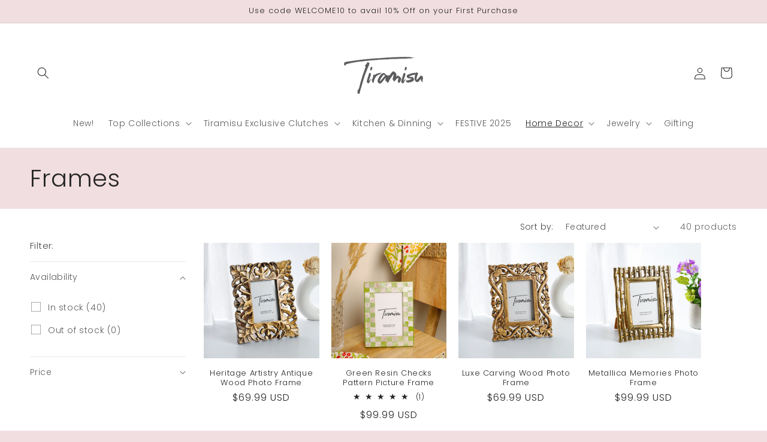

--- FILE ---
content_type: text/css
request_url: https://cdn.shopify.com/extensions/019a77ad-6a91-7e68-bd4a-3808dfb8e3b3/sectionhub-theme-sections-21/assets/sh-base.css
body_size: 5
content:
.sh-section-hub-main ul,ol{margin:0;padding:0;}
.sh-section-hub-main li{list-style: none;}
.sh-section-hub-main a{text-decoration:none;color: inherit;}
.sh-section-hub-main img {display: block;max-width: 100%;} 

.sh-section-hub-main *:focus-visible {
  outline: unset;
  outline-offset: unset;
  box-shadow: unset; 
} 

/* section content alignment */
.sp-title-align-center{text-align:center;} 
.sp-title-align-left{text-align:left;}
.sp-title-align-right{text-align:right;} 

.sh-title-align-center{text-align:center !important;} 
.sh-title-align-left{text-align:left !important;}
.sh-title-align-right{text-align:right !important;} 

.sp-section-desc{max-width: 800px;}               
.sp-title-align-center .sp-section-desc{margin:0 auto;}  
.sp-title-align-left .sp-section-desc{margin:0;} 
.sp-title-align-right .sp-section-desc{margin: 0 0 0 auto;} 

.sh-section-desc{max-width: 800px;}               
.sh-title-align-center .sh-section-desc{margin:0 auto;}    
.sh-title-align-left .sh-section-desc{margin:0;} 
.sh-title-align-right .sh-section-desc{margin: 0 0 0 auto;}

/* empty image box */
.sp-empty-img {background: grey;opacity: 0.5;}

/* slider arrows */
.swiper-button-next.sp-slider-arrow-next, .swiper-button-prev.sp-slider-arrow-prev {border-radius: 50px;}  
.swiper-button-next.sp-slider-arrow-next:after, .swiper-button-prev.sp-slider-arrow-prev:after{content: unset;}   
.swiper-button-prev.sp-slider-arrow-prev svg{transform: rotate(180deg);}

.swiper-button-next.sh-slider-arrow-next, .swiper-button-prev.sh-slider-arrow-prev {border-radius: 50px;}  
.swiper-button-next.sh-slider-arrow-next:after, .swiper-button-prev.sh-slider-arrow-prev:after{content: unset;}   
.swiper-button-prev.sh-slider-arrow-prev svg{transform: rotate(180deg);}

.sh-section-hub-main .swiper-button-next svg g , .sh-section-hub-main .swiper-button-prev svg g{fill: inherit;}

.sh-section-hub-main .swiper-button-next.swiper-button-disabled, 
.sh-section-hub-main .swiper-button-prev.swiper-button-disabled {cursor: no-drop;pointer-events: unset;} 

/* PRODUCT-BLOCK ONLY */
section:has(sh-product-block:not(.sh-pb-show)) {height: 0px;width: 100%;display: block;position: fixed;top: 50%;left: 0;pointer-events: none;overflow: hidden;visibility: hidden;}
/* PRODUCT-BLOCK ONLY */

/* Hide show image on mobile & desktop */
@media only screen and (min-width: 768px) {
  .sp-mobile-show { display: none !important;}
  .sh-mobile-show { display: none !important;}
} 

@media only screen and (max-width: 767px) {
  .sp-desk-show {display: none !important;}
  .sh-desk-show {display: none !important;}
 
  .sp-title-align-mob-center{text-align:center;}
  .sp-title-align-mob-left{text-align:left;}
  .sp-title-align-mob-right{text-align:right;}

  /* slider arrows */
  .swiper-button-next.sp-slider-arrow-next, .swiper-button-prev.sp-slider-arrow-prev{width: 30px !important;height: 30px !important;}
  .swiper-button-next.sp-slider-arrow-next svg, .swiper-button-prev.sp-slider-arrow-prev svg{width: 12px !important;height: 12px !important;}

  .swiper-button-next.sh-slider-arrow-next, .swiper-button-prev.sh-slider-arrow-prev{width: 30px !important;height: 30px !important;}
  .swiper-button-next.sh-slider-arrow-next svg, .swiper-button-prev.sh-slider-arrow-prev svg{width: 12px !important;height: 12px !important;}
  
}